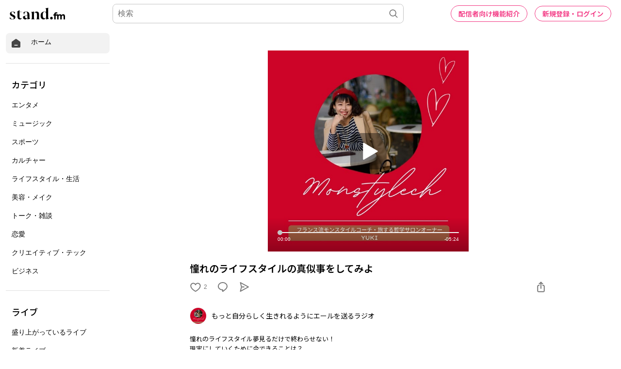

--- FILE ---
content_type: text/html; charset=utf-8
request_url: https://www.google.com/recaptcha/api2/aframe
body_size: 184
content:
<!DOCTYPE HTML><html><head><meta http-equiv="content-type" content="text/html; charset=UTF-8"></head><body><script nonce="ONawl-xPQooTKFA39MkdGg">/** Anti-fraud and anti-abuse applications only. See google.com/recaptcha */ try{var clients={'sodar':'https://pagead2.googlesyndication.com/pagead/sodar?'};window.addEventListener("message",function(a){try{if(a.source===window.parent){var b=JSON.parse(a.data);var c=clients[b['id']];if(c){var d=document.createElement('img');d.src=c+b['params']+'&rc='+(localStorage.getItem("rc::a")?sessionStorage.getItem("rc::b"):"");window.document.body.appendChild(d);sessionStorage.setItem("rc::e",parseInt(sessionStorage.getItem("rc::e")||0)+1);localStorage.setItem("rc::h",'1768405882293');}}}catch(b){}});window.parent.postMessage("_grecaptcha_ready", "*");}catch(b){}</script></body></html>